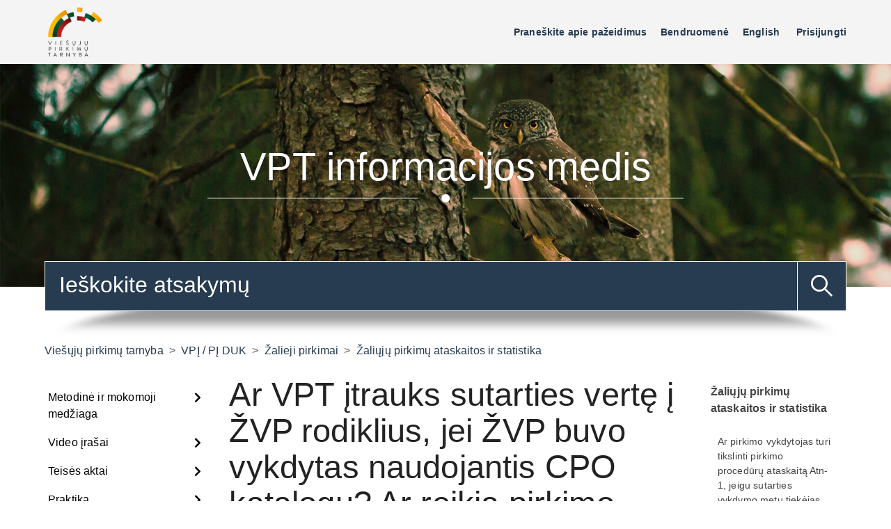

--- FILE ---
content_type: text/html; charset=utf-8
request_url: https://klausk.vpt.lt/hc/lt/articles/5029584102556-Ar-VPT-%C4%AFtrauks-sutarties-vert%C4%99-%C4%AF-%C5%BDVP-rodiklius-jei-%C5%BDVP-buvo-vykdytas-naudojantis-CPO-katalogu-Ar-reikia-pirkimo-vykdytojui-dar-atskirai-teikti-duomenis
body_size: 12453
content:
<!DOCTYPE html>
<html dir="ltr" lang="lt">
<head>
  <meta charset="utf-8" />
  <!-- v26850 -->


  <title>Ar VPT įtrauks sutarties vertę į ŽVP rodiklius, jei ŽVP buvo vykdytas naudojantis CPO katalogu? Ar reikia pirkimo vykdytojui dar atskirai teikti duomenis? &ndash; Viešųjų pirkimų tarnyba</title>

  

  <meta name="description" content="Kai pirkimai vykdomi naudojantis CPO katalogu, duomenis apie įvykdytus ŽVP (skaičių ir vertę) pateikia CPO, teikdama CPO Einamųjų metų..." /><meta property="og:image" content="https://klausk.vpt.lt/hc/theming_assets/01HZPN3AKVE6J5AGW2Y8ABN6G9" />
<meta property="og:type" content="website" />
<meta property="og:site_name" content="Viešųjų pirkimų tarnyba" />
<meta property="og:title" content="Ar VPT įtrauks sutarties vertę į ŽVP rodiklius, jei ŽVP buvo vykdytas naudojantis CPO katalogu? Ar reikia pirkimo vykdytojui dar atskirai teikti duomenis?" />
<meta property="og:description" content="Kai pirkimai vykdomi naudojantis CPO katalogu, duomenis apie įvykdytus ŽVP (skaičių ir vertę) pateikia CPO, teikdama CPO Einamųjų metų ataskaitas. Pirkimo vykdytojui papildomai teikti duomenų nerei..." />
<meta property="og:url" content="https://klausk.vpt.lt/hc/lt/articles/5029584102556-Ar-VPT-%C4%AFtrauks-sutarties-vert%C4%99-%C4%AF-%C5%BDVP-rodiklius-jei-%C5%BDVP-buvo-vykdytas-naudojantis-CPO-katalogu-Ar-reikia-pirkimo-vykdytoju..." />
<link rel="canonical" href="https://klausk.vpt.lt/hc/lt/articles/5029584102556-Ar-VPT-%C4%AFtrauks-sutarties-vert%C4%99-%C4%AF-%C5%BDVP-rodiklius-jei-%C5%BDVP-buvo-vykdytas-naudojantis-CPO-katalogu-Ar-reikia-pirkimo-vykdytojui-dar-atskirai-teikti-duomenis">
<link rel="alternate" hreflang="lt" href="https://klausk.vpt.lt/hc/lt/articles/5029584102556-Ar-VPT-%C4%AFtrauks-sutarties-vert%C4%99-%C4%AF-%C5%BDVP-rodiklius-jei-%C5%BDVP-buvo-vykdytas-naudojantis-CPO-katalogu-Ar-reikia-pirkimo-vykdytojui-dar-atskirai-teikti-duomenis">
<link rel="alternate" hreflang="x-default" href="https://klausk.vpt.lt/hc/lt/articles/5029584102556-Ar-VPT-%C4%AFtrauks-sutarties-vert%C4%99-%C4%AF-%C5%BDVP-rodiklius-jei-%C5%BDVP-buvo-vykdytas-naudojantis-CPO-katalogu-Ar-reikia-pirkimo-vykdytojui-dar-atskirai-teikti-duomenis">

  <link rel="stylesheet" href="//static.zdassets.com/hc/assets/application-f34d73e002337ab267a13449ad9d7955.css" media="all" id="stylesheet" />
  <link rel="stylesheet" type="text/css" href="/hc/theming_assets/1094418/948905/style.css?digest=16960198715036">

  <link rel="icon" type="image/x-icon" href="/hc/theming_assets/01HZPN3AR2G408ZECAE7WJ96XH">

    

  <!--
 /*!
* @preserve
* Theme Name: Diziana Panatha Theme
* @version v3.3.1
* Version: 3.3.1
* Brand Version: 3.3.6
* Author: Diziana (Allies Interactive Services Pvt. Ltd)
* Website: http://www.diziana.com/
* Corporate Website : https://www.alliesinteractive.com/
* Contact: support@diziana.com
* Follow: https://www.twitter.com/dizianaEngage
* Like: https://www.facebook.com/diziana.engage
* Purchased From: https://www.diziana.com
* @link https://www.diziana.com
* @license A valid license is required to legally use this software (theme/plugin). You can purchase from diziana.com.
* @copyright: © 2020 Allies Interactive Services Pvt. Ltd. All Rights Reserved
*/
-->

<meta content="width=device-width, initial-scale=1.0, maximum-scale=1.0, user-scalable=0" name="viewport" />
<script src="https://ajax.googleapis.com/ajax/libs/jquery/3.5.1/jquery.min.js"></script>
<link rel="stylesheet" type="text/css" href="//cdn.jsdelivr.net/algoliasearch.zendesk-hc/2/algoliasearch.zendesk-hc.min.css">

<script>
  window["dzThemeSettings"] = {
    communityHeroImageEnabled: true,
    kbTreeEnabled: false,
    kbTreeAccordionEnabled: true,
    collapsedHero: false,
  };
</script>
<script>
  /**
   * Icon for home category/section blocks
   *
   * Upload icon (ID.png) to assets for default block Icon
   * Upload icon (hover_ID.png) to assets for hover block Icon
   * Replace ID with category/section ID
   * For font-icon, open the icon page and copy the class name attached in the tag as: <!--<i class="fas fa-pencil-alt"></i>-->
   *
   * Once asset is uploaded, click on it so details is shown in right pane
   * Copy the text written under script tag and paste it below
   *
   * Your code should look like the below lines -
   *  var assets360000004673 = "";
   *  var assets360000004673 = "fas fa-pencil-alt";
   **/

  // Paste copied code here


</script>


<script type="text/javascript" src="//cdn.jsdelivr.net/algoliasearch.zendesk-hc/2/algoliasearch.zendesk-hc.min.js"></script>
<script type="text/javascript">

  algoliasearchZendeskHC({
  applicationId: 'DNIRTW9O29',
  apiKey: '594ea04038c4ea79c9aef18f909fb3db',
  subdomain: 'vpt',
  responsive: true,
  autocomplete: {
  enabled: true,
  inputSelector: '#query',
  hits: 10,
  poweredBy: true, 
  responsive: true,
  baseUrl: '/hc/lt',   
  },
    instantsearch: {
      enabled: true,
      paginationSelector: '.pagination',
      reuseAutocomplete: false,
      selector: '.search-results',
      tagsLimit: 15
    },
 

   
  translations: {
  placeholder: {
    'en-us': 'Search in our Help Center.',
    lt: 'Paieška pagalbos centre'
  },
  search_by_algolia: {
    'en-us': function (algolia) { return 'Search by ' + algolia; },
    lt: function (algolia) { return 'Paieškos variklis ' + algolia; }
  },
  categories: {
    'en-us': 'Categories',
    lt: 'Kategorijos'
  },
  change_query: {
    'en-us': 'Change your query',
    lt: 'Bandykite ieškoti kitų žodžių'
  },
  stats: {
    'en-us': function (nbHits, processing) {
      return this.nb_results(nbHits) + ' found in ' + processing + ' ms';
    },
  lt: function (nbHits, processing) {
    <!--  return 'Rasta ' + this.nb_results(nbHits) + ' per ' + processing + ' ms'; -->
    return 'Rasta atitikmenų: ' + this.nb_results(nbHits);
    }
  },
  nb_results: {
    'en-us': function (nb) {
      return this.format_number(nb) + ' result' + (nb > 1 ? 's' : '');
    },
  lt: function (nb) {
    <!--    return this.format_number(nb) + ' atitikmenų ' + (nb > 1 ? '' : ''); -->
     return this.format_number(nb) + ' ' + (nb > 1 ? '' : ''); 
    }
  },
  no_result_actions: {
    'en-us': function () {
      return this.change_query + ' or ' + this.clear_filters;
    },
  lt: function () {
      return this.change_query + ' arba ' + this.clear_filters;
    }
  },
  clear_filters: {
    'en-us': 'clear your filters',
    lt: 'išvalykite savo pasirinkimus'
  },
  no_result_for: {
    'en-us': function (query) {
      return 'No result found for ' + this.quoted(query);
    },
    lt: function (query) {
      return 'Nieko nerasta pagal paieškos žodį ' + this.quoted(query);
    }
  },
  
}

  });
</script>

  
</head>
<body class="community-enabled">
  
  
  

  <a class="skip-navigation" tabindex="1" href="#main-content">Pereiti prie pagrindinio turinio</a>
<header class="header-wrapper">
  <div class="header">
    <div class="logo">
      <a title="Pradžia" href="/hc/lt">
        <img src="/hc/theming_assets/01HZPN3AKVE6J5AGW2Y8ABN6G9" alt="Logotipas">
      </a>
    </div>
    <div class="nav-wrapper">
     <button class="menu-button" aria-controls="user-nav" aria-expanded="false" aria-label="Perjungti naršymo meniu">
             <i class="icon-menu"></i>
     </button>
      <nav class="user-nav" id="user-nav">

        
<a href="https://vpt.lrv.lt/lt/praneskite-apie-viesuju-pirkimu-pazeidimus"> 
Praneškite apie pažeidimus
</a> 


        
       
        <a href="/hc/lt/community/topics">Bendruomenė</a>
        
        <script language="javascript" type="text/javascript">
var currentLocation = window.location;
</script>

<a href="https://translate.google.com/translate?hl=en&sl=lt&tl=en&u="
onclick="location.href=this.href+currentLocation;return false;"> 
English
</a> 


        
        
      </nav>
      <div class="header-dropdowns">
        

        
      <a class="sign-in" rel="nofollow" data-auth-action="signin" title="Atidaromas dialogas" role="button" href="https://vpt.zendesk.com/access?brand_id=948905&amp;return_to=https%3A%2F%2Fklausk.vpt.lt%2Fhc%2Flt%2Farticles%2F5029584102556-Ar-VPT-%25C4%25AFtrauks-sutarties-vert%25C4%2599-%25C4%25AF-%25C5%25BDVP-rodiklius-jei-%25C5%25BDVP-buvo-vykdytas-naudojantis-CPO-katalogu-Ar-reikia-pirkimo-vykdytojui-dar-atskirai-teikti-duomenis">
        Prisijungti
      </a>
     
      </div>
    </div>
  </div>
</header>

<section class="section hero hero-image">
  <div class="hero-inner">
    <div class="banner-text">
       
      
      <h1>
        
          VPT informacijos medis             
        
      </h1>
      
    </div>
  </div>
   <div class="search-wrapper container">
    <form role="search" class="search search-full" data-search="" data-instant="true" autocomplete="off" action="/hc/lt/search" accept-charset="UTF-8" method="get"><input type="hidden" name="utf8" value="&#x2713;" autocomplete="off" /><input type="search" name="query" id="query" placeholder="Paieška" autocomplete="off" aria-label="Paieška" />
<input type="submit" name="commit" value="Ieškoti" /></form>
    
      <span id="search_placeholder_text"  aria-hidden="true" style="display:none;" data-value="Ieškokite atsakymų"></span>
      <script>
        var searchPlaceholderText = document.querySelector("span#search_placeholder_text");
        if(searchPlaceholderText) {
          var value = searchPlaceholderText.getAttribute("data-value");
          var searchField = document.querySelector("#query");
          searchField && value && searchField.setAttribute("placeholder", value);
        }
      </script>
    
     <img src="/hc/theming_assets/01HZPN38T953K0A7RQZ4V87MX6" alt="search shadow" />
  </div>
  
</section>

  <main role="main">
    <script>
	  var templateName = 'articles';
  	var DZ_ARTICLE_SECTION_ID = 7057187317788;
	</script>
	
	<div class="container-divider"></div>
	<div class="container">
	  <nav class="sub-nav">
	    <ol class="breadcrumbs">
  
    <li title="Viešųjų pirkimų tarnyba">
      
        <a href="/hc/lt">Viešųjų pirkimų tarnyba</a>
      
    </li>
  
    <li title="VPĮ / PĮ DUK">
      
        <a href="/hc/lt/categories/201226265-VP%C4%AE-P%C4%AE-DUK">VPĮ / PĮ DUK</a>
      
    </li>
  
    <li title="Žalieji pirkimai">
      
        <a href="/hc/lt/sections/360000236189-%C5%BDalieji-pirkimai">Žalieji pirkimai</a>
      
    </li>
  
    <li title="Žaliųjų pirkimų ataskaitos ir statistika ">
      
        <a href="/hc/lt/sections/7057187317788-%C5%BDali%C5%B3j%C5%B3-pirkim%C5%B3-ataskaitos-ir-statistika">Žaliųjų pirkimų ataskaitos ir statistika </a>
      
    </li>
  
</ol>

	  </nav>
	
	  <div class="article-content-area" id="article-container">
	    
	    <div class="sidebar">
	      <div class="collapsible-sidebar">
	        <button type="button" class="collapsible-nav-toggle" aria-labelledby="section-articles-title" aria-expanded="false">
	            <svg xmlns="http://www.w3.org/2000/svg" width="20" height="20" focusable="false" viewBox="0 0 12 12" aria-hidden="true" class="collapsible-nav-toggle-icon chevron-icon">
	              <path fill="none" stroke="currentColor" stroke-linecap="round" d="M3 4.5l2.6 2.6c.2.2.5.2.7 0L9 4.5"></path>
	            </svg>
	            <svg xmlns="http://www.w3.org/2000/svg" width="20" height="20" focusable="false" viewBox="0 0 12 12" aria-hidden="true" class="collapsible-nav-toggle-icon x-icon">
	              <path stroke="currentColor" stroke-linecap="round" d="M3 9l6-6m0 6L3 3"></path>
	            </svg>
	          </button>
	        <h3 class="collapsible-sidebar-title sidenav-title menu-title">
	         Menu
	        </h3>
	      <div class="diziana-multilevel-menu">
            <i class="fa fa-spinner fa-pulse dz_mlmenu_first-loader"></i>
          </div>
	      </div>
	    </div>
	    
	    <section class="article-content-section ">
	      
	        <section class="article-sidebar">
	          <section class="section-articles collapsible-sidebar">
	            <button type="button" class="collapsible-nav-toggle" aria-labelledby="section-articles-title"
	                    aria-expanded="false">
	              <svg xmlns="http://www.w3.org/2000/svg" width="20" height="20" focusable="false" viewBox="0 0 12 12"
	                   aria-hidden="true" class="collapsible-nav-toggle-icon chevron-icon">
	                <path fill="none" stroke="currentColor" stroke-linecap="round"
	                      d="M3 4.5l2.6 2.6c.2.2.5.2.7 0L9 4.5"></path>
	              </svg>
	              <svg xmlns="http://www.w3.org/2000/svg" width="20" height="20" focusable="false" viewBox="0 0 12 12"
	                   aria-hidden="true" class="collapsible-nav-toggle-icon x-icon">
	                <path stroke="currentColor" stroke-linecap="round" d="M3 9l6-6m0 6L3 3"></path>
	              </svg>
	            </button>
	            <h3 class="collapsible-sidebar-title sidenav-title">Žaliųjų pirkimų ataskaitos ir statistika </h3>
	            <ul>
	              
	                <li>
	                  <a href="/hc/lt/articles/24395379752220-Ar-pirkimo-vykdytojas-turi-tikslinti-pirkimo-proced%C5%ABr%C5%B3-ataskait%C4%85-Atn-1-jeigu-sutarties-vykdymo-metu-tiek%C4%97jas-nesilaik%C4%97-aplinkosaugini%C5%B3-reikalavim%C5%B3-nors-pirkimas-buvo-pa%C5%BEym%C4%97tas-kaip-%C5%BEaliasis" class="sidenav-item "
	                     title="Ar pirkimo vykdytojas turi tikslinti pirkimo procedūrų ataskaitą Atn-1, jeigu sutarties vykdymo metu tiekėjas nesilaikė aplinkosauginių reikalavimų, nors pirkimas buvo pažymėtas kaip žaliasis?">Ar pirkimo vykdytojas turi tikslinti pirkimo procedūrų ataskaitą Atn-1, jeigu sutarties vykdymo metu tiekėjas nesilaikė aplinkosauginių reikalavimų, nors pirkimas buvo pažymėtas kaip žaliasis?</a>
	                </li>
	              
	                <li>
	                  <a href="/hc/lt/articles/5029790675868-Pagal-k%C4%85-nusprend%C5%BEiama-kuriam-ketvir%C4%8Diui-ir-ar-kuriems-metams-priskirti-%C4%AFvykdyto-%C5%BEaliojo-pirkimo-i%C5%A1skyrus-ma%C5%BEos-vert%C4%97s-sutarties-vert%C4%99" class="sidenav-item "
	                     title="Pagal ką nusprendžiama, kuriam ketvirčiui ir (ar) kuriems metams priskirti įvykdyto žaliojo pirkimo (išskyrus mažos vertės) sutarties vertę?">Pagal ką nusprendžiama, kuriam ketvirčiui ir (ar) kuriems metams priskirti įvykdyto žaliojo pirkimo (išskyrus mažos vertės) sutarties vertę?</a>
	                </li>
	              
	                <li>
	                  <a href="/hc/lt/articles/5029696781980-Ar-Vie%C5%A1%C5%B3j%C5%B3-pirkim%C5%B3-tarnyba-pataisys-pirkimo-vykdytojo-pirkimo-proced%C5%ABr%C5%B3-ataskaitoje-Atn-1-pateikt%C4%85-klaiding%C4%85-informacij%C4%85-apie-%C4%AFvykdyt%C4%85-%C5%BEali%C4%85j%C4%AF-pirkim%C4%85" class="sidenav-item "
	                     title="Ar Viešųjų pirkimų tarnyba pataisys pirkimo vykdytojo pirkimo procedūrų ataskaitoje Atn-1 pateiktą klaidingą informaciją apie įvykdytą žaliąjį pirkimą?">Ar Viešųjų pirkimų tarnyba pataisys pirkimo vykdytojo pirkimo procedūrų ataskaitoje Atn-1 pateiktą klaidingą informaciją apie įvykdytą žaliąjį pirkimą?</a>
	                </li>
	              
	                <li>
	                  <a href="/hc/lt/articles/5029572440220-Ar-%C5%BEaliasis-pirkimas-atsispind%C4%97s-%C5%A0vieslent%C4%97je-jei-ataskaita-Atn-1-apie-%C4%AFvykdyt%C4%85-pirkim%C4%85-n%C4%97ra-pildoma-pagal-Pirkim%C5%B3-ataskait%C5%B3-rengimo-ir-teikimo-tvarkos-apra%C5%A1%C4%85" class="sidenav-item "
	                     title="Ar žaliasis pirkimas atsispindės Švieslentėje, jei ataskaita Atn-1 apie įvykdytą pirkimą nėra pildoma pagal Pirkimų ataskaitų rengimo ir teikimo tvarkos aprašą?">Ar žaliasis pirkimas atsispindės Švieslentėje, jei ataskaita Atn-1 apie įvykdytą pirkimą nėra pildoma pagal Pirkimų ataskaitų rengimo ir teikimo tvarkos aprašą?</a>
	                </li>
	              
	                <li>
	                  <a href="/hc/lt/articles/5029584102556-Ar-VPT-%C4%AFtrauks-sutarties-vert%C4%99-%C4%AF-%C5%BDVP-rodiklius-jei-%C5%BDVP-buvo-vykdytas-naudojantis-CPO-katalogu-Ar-reikia-pirkimo-vykdytojui-dar-atskirai-teikti-duomenis" class="sidenav-item current-article"
	                     title="Ar VPT įtrauks sutarties vertę į ŽVP rodiklius, jei ŽVP buvo vykdytas naudojantis CPO katalogu? Ar reikia pirkimo vykdytojui dar atskirai teikti duomenis?">Ar VPT įtrauks sutarties vertę į ŽVP rodiklius, jei ŽVP buvo vykdytas naudojantis CPO katalogu? Ar reikia pirkimo vykdytojui dar atskirai teikti duomenis?</a>
	                </li>
	              
	                <li>
	                  <a href="/hc/lt/articles/5029582943900-%C5%BDVP-rodikli%C5%B3-reik%C5%A1m%C4%97s-skai%C4%8Diuojamos-nuo-planuojam%C5%B3-pirkim%C5%B3-vert%C4%97s-ar-nuo-sudaryt%C5%B3-sutar%C4%8Di%C5%B3-vert%C4%97s" class="sidenav-item "
	                     title="ŽVP rodiklių reikšmės skaičiuojamos nuo planuojamų pirkimų vertės ar nuo sudarytų sutarčių vertės?">ŽVP rodiklių reikšmės skaičiuojamos nuo planuojamų pirkimų vertės ar nuo sudarytų sutarčių vertės?</a>
	                </li>
	              
	                <li>
	                  <a href="/hc/lt/articles/5029606656412-Ar-%C5%BDVP-rodiklis-skai%C4%8Diuojamas-nuo-vis%C5%B3-prad%C4%97t%C5%B3-pirkim%C5%B3" class="sidenav-item "
	                     title="Ar ŽVP rodiklis skaičiuojamas nuo visų pradėtų pirkimų?">Ar ŽVP rodiklis skaičiuojamas nuo visų pradėtų pirkimų?</a>
	                </li>
	              
	                <li>
	                  <a href="/hc/lt/articles/5029508495260-I%C5%A1-kur-gaunami-duomenys-apie-%C4%AFvykdytus-%C5%BDVP" class="sidenav-item "
	                     title="Iš kur gaunami duomenys apie įvykdytus ŽVP?">Iš kur gaunami duomenys apie įvykdytus ŽVP?</a>
	                </li>
	              
	                <li>
	                  <a href="/hc/lt/articles/4413460240786-Kaip-bus-skai%C4%8Diuojama-atlikt%C5%B3-%C5%BEali%C5%B3j%C5%B3-pirkim%C5%B3-procentin%C4%97-vert%C4%97-Ar-100-procent%C5%B3-bus-skai%C4%8Diuojami-nuo-vis%C5%B3-vykdyt%C5%B3-pirkim%C5%B3-vert%C4%97s" class="sidenav-item "
	                     title="Kaip bus skaičiuojama atliktų žaliųjų pirkimų  procentinė vertė? Ar 100 procentų bus skaičiuojami nuo visų vykdytų pirkimų vertės?">Kaip bus skaičiuojama atliktų žaliųjų pirkimų  procentinė vertė? Ar 100 procentų bus skaičiuojami nuo visų vykdytų pirkimų vertės?</a>
	                </li>
	              
	                <li>
	                  <a href="/hc/lt/articles/4411933831698-Ar-perkant-%C5%BEalias-prekes-i%C5%A1-per-CPO-reikia-teikti-ataskait%C4%85-Atn-1-ir-pa%C5%BEym%C4%97ti-kad-vykdytas-%C5%BEaliasis-pirkimas-Kaip-bus-renkami-toki%C5%B3-pirkim%C5%B3-duomenys" class="sidenav-item "
	                     title="Ar perkant žalias prekes iš (per) CPO, reikia teikti ataskaitą Atn-1 ir pažymėti, kad vykdytas žaliasis pirkimas? Kaip bus renkami tokių pirkimų duomenys?">Ar perkant žalias prekes iš (per) CPO, reikia teikti ataskaitą Atn-1 ir pažymėti, kad vykdytas žaliasis pirkimas? Kaip bus renkami tokių pirkimų duomenys?</a>
	                </li>
	              
	            </ul>
	            
	          </section>
	        </section>
	      
	
	      <article class="article">
	        <header class="article-header ">
	          <h1 title="Ar VPT įtrauks sutarties vertę į ŽVP rodiklius, jei ŽVP buvo vykdytas naudojantis CPO katalogu? Ar reikia pirkimo vykdytojui dar atskirai teikti duomenis?" class="article-title">
	            Ar VPT įtrauks sutarties vertę į ŽVP rodiklius, jei ŽVP buvo vykdytas naudojantis CPO katalogu? Ar reikia pirkimo vykdytojui dar atskirai teikti duomenis?
	            
	          </h1>
	
	          <div class="article-meta-wrapper">
	            
	            <div class="article-author">
					 
	              <div class="article-meta">
					  
	                <ul class="meta-group">
	                  
                      <li class="meta-data">Atnaujintas:</li>
                     <li class="meta-data"> <time datetime="2023-07-24T05:55:46Z" title="2023-07-24T05:55:46Z" data-format="LL" data-datetime="calendar" class="metadata">liepa 24, 2023 05:55</time> </li>
	                  
	                </ul>
	              </div>
	            </div>
	            
	            <div style="">
	                <div class="article-subscribe"><div data-helper="subscribe" data-json="{&quot;item&quot;:&quot;article&quot;,&quot;url&quot;:&quot;/hc/lt/articles/5029584102556-Ar-VPT-%C4%AFtrauks-sutarties-vert%C4%99-%C4%AF-%C5%BDVP-rodiklius-jei-%C5%BDVP-buvo-vykdytas-naudojantis-CPO-katalogu-Ar-reikia-pirkimo-vykdytojui-dar-atskirai-teikti-duomenis/subscription.json&quot;,&quot;follow_label&quot;:&quot;Sekti&quot;,&quot;unfollow_label&quot;:&quot;Nebesekti&quot;,&quot;following_label&quot;:&quot;Sekama&quot;,&quot;can_subscribe&quot;:true,&quot;is_subscribed&quot;:false}"></div></div>
	             </div>
	          </div>
	        </header>
	
	        <section class="article-info">
	          <div class="article-content">
	            
	            <div class="article-body"><p class="wysiwyg-text-align-justify">Kai pirkimai vykdomi naudojantis CPO katalogu, duomenis apie įvykdytus ŽVP (skaičių ir vertę) pateikia CPO, teikdama <a href="https://katalogas.cpo.lt/index.php?option=com_reports&amp;task=report&amp;rid=vpt_2012&amp;btn_annualReportShow=1" target="_blank" rel="noopener">CPO Einamųjų metų ataskaitas</a>. Pirkimo vykdytojui papildomai teikti duomenų nereikia. CPO pateikti duomenys įtraukiami skaičiuojant ŽVP rodiklius ir atvaizduojami <a href="https://vpt.lrv.lt/lt/statistika-ir-analize/pirkimu-vykdytoju-zemelapis-svieslente-1" target="_blank" rel="noopener">Pirkimų vykdytojų žemėlapyje – Švieslentėje</a>.</p></div>
	
	            <div class="article-attachments">
	              <ul class="attachments">
	                
	              </ul>
	            </div>
	          </div>
	        </section>
	
	        <footer>
	          <div class="article-footer">
	            <div class="article-inner-content-area">
	              
	              <div class="article-share">
  <ul class="share">
    <li>
      <a href="https://www.facebook.com/share.php?title=Ar+VPT+%C4%AFtrauks+sutarties+vert%C4%99+%C4%AF+%C5%BDVP+rodiklius%2C+jei+%C5%BDVP+buvo+vykdytas+naudojantis+CPO+katalogu%3F+Ar+reikia+pirkimo+vykdytojui+dar+atskirai+teikti+duomenis%3F&u=https%3A%2F%2Fklausk.vpt.lt%2Fhc%2Flt%2Farticles%2F5029584102556-Ar-VPT-%25C4%25AFtrauks-sutarties-vert%25C4%2599-%25C4%25AF-%25C5%25BDVP-rodiklius-jei-%25C5%25BDVP-buvo-vykdytas-naudojantis-CPO-katalogu-Ar-reikia-pirkimo-vykdytojui-dar-atskirai-teikti-duomenis" class="share-facebook" aria-label="Facebook">
        <svg xmlns="http://www.w3.org/2000/svg" width="12" height="12" focusable="false" viewBox="0 0 12 12" aria-label="Dalintis šiuo puslapiu Facebook">
          <path fill="currentColor" d="M6 0a6 6 0 01.813 11.945V7.63h1.552l.244-1.585H6.812v-.867c0-.658.214-1.242.827-1.242h.985V2.55c-.173-.024-.538-.075-1.23-.075-1.444 0-2.29.767-2.29 2.513v1.055H3.618v1.585h1.484v4.304A6.001 6.001 0 016 0z"/>
        </svg>
      </a>
    </li>
    <li>
      <a href="https://twitter.com/share?lang=lt&text=Ar+VPT+%C4%AFtrauks+sutarties+vert%C4%99+%C4%AF+%C5%BDVP+rodiklius%2C+jei+%C5%BDVP+buvo+vykdytas+naudojantis+CPO+katalogu%3F+Ar+reikia+pirkimo+vy...&url=https%3A%2F%2Fklausk.vpt.lt%2Fhc%2Flt%2Farticles%2F5029584102556-Ar-VPT-%25C4%25AFtrauks-sutarties-vert%25C4%2599-%25C4%25AF-%25C5%25BDVP-rodiklius-jei-%25C5%25BDVP-buvo-vykdytas-naudojantis-CPO-katalogu-Ar-reikia-pirkimo-vykdytojui-dar-atskirai-teikti-duomenis" class="share-twitter" aria-label="X Corp">
        <svg xmlns="http://www.w3.org/2000/svg" width="12" height="12" focusable="false" viewBox="0 0 12 12" aria-label="Dalintis šiuo puslapiu „X Corp“">
          <path fill="currentColor" d="M.0763914 0 3.60864 0 6.75369 4.49755 10.5303 0 11.6586 0 7.18498 5.11431 12 12 8.46775 12 5.18346 7.30333 1.12825 12 0 12 4.7531 6.6879z"/>
        </svg>
      </a>
    </li>
    <li>
      <a href="https://www.linkedin.com/shareArticle?mini=true&source=Vie%C5%A1%C5%B3j%C5%B3+pirkim%C5%B3+tarnyba&title=Ar+VPT+%C4%AFtrauks+sutarties+vert%C4%99+%C4%AF+%C5%BDVP+rodiklius%2C+jei+%C5%BDVP+buvo+vykdytas+naudojantis+CPO+katalogu%3F+Ar+reikia+pirkimo+vykdytojui+dar+atskirai+teikti+duomenis%3F&url=https%3A%2F%2Fklausk.vpt.lt%2Fhc%2Flt%2Farticles%2F5029584102556-Ar-VPT-%25C4%25AFtrauks-sutarties-vert%25C4%2599-%25C4%25AF-%25C5%25BDVP-rodiklius-jei-%25C5%25BDVP-buvo-vykdytas-naudojantis-CPO-katalogu-Ar-reikia-pirkimo-vykdytojui-dar-atskirai-teikti-duomenis" class="share-linkedin" aria-label="LinkedIn">
        <svg xmlns="http://www.w3.org/2000/svg" width="12" height="12" focusable="false" viewBox="0 0 12 12" aria-label="Dalintis šiuo puslapiu „LinkedIn“">
          <path fill="currentColor" d="M10.8 0A1.2 1.2 0 0112 1.2v9.6a1.2 1.2 0 01-1.2 1.2H1.2A1.2 1.2 0 010 10.8V1.2A1.2 1.2 0 011.2 0h9.6zM8.09 4.356a1.87 1.87 0 00-1.598.792l-.085.133h-.024v-.783H4.676v5.727h1.778V7.392c0-.747.142-1.47 1.068-1.47.913 0 .925.854.925 1.518v2.785h1.778V7.084l-.005-.325c-.05-1.38-.456-2.403-2.13-2.403zm-4.531.142h-1.78v5.727h1.78V4.498zm-.89-2.846a1.032 1.032 0 100 2.064 1.032 1.032 0 000-2.064z"/>
        </svg>
      </a>
    </li>
  </ul>

</div>
	              
	            <div class="comment-icon">
	              
	              
	              
	              </div>
	          </div>
	          </div>
	          
	          <div class="article-votes">
	             <span class="article-votes-question" id="article-votes-label">Ar šis straipsnis buvo naudingas?</span>
	            <div class="article-votes-controls" role="group" aria-labelledby="article-votes-label">
	              <button type="button" class="button article-vote article-vote-up" data-helper="vote" data-item="article" data-type="up" data-id="5029584102556" data-upvote-count="2" data-vote-count="2" data-vote-sum="2" data-vote-url="/hc/lt/articles/5029584102556/vote" data-value="null" data-label="2 iš 2 pažymėjo, kad tai naudinga" data-selected-class="button-primary" aria-label="Šis straipsnis buvo naudingas" aria-pressed="false">Taip</button>
	              <button type="button" class="button article-vote article-vote-down" data-helper="vote" data-item="article" data-type="down" data-id="5029584102556" data-upvote-count="2" data-vote-count="2" data-vote-sum="2" data-vote-url="/hc/lt/articles/5029584102556/vote" data-value="null" data-label="2 iš 2 pažymėjo, kad tai naudinga" data-selected-class="button-primary" aria-label="Šis straipsnis nebuvo naudingas" aria-pressed="false">Ne</button>
	            </div>
	            <small class="article-votes-count">
	              <span class="article-vote-label" data-helper="vote" data-item="article" data-type="label" data-id="5029584102556" data-upvote-count="2" data-vote-count="2" data-vote-sum="2" data-vote-url="/hc/lt/articles/5029584102556/vote" data-value="null" data-label="2 iš 2 pažymėjo, kad tai naudinga">2 iš 2 pažymėjo, kad tai naudinga</span>
	            </small>
	          </div>
	          
	
	          <div class="article-more-questions">
	            Turite daugiau klausimų? <a href="/hc/lt/requests/new">Pateikti užklausą</a>
	          </div>
	          <div class="article-return-to-top">
	            <a href="#article-container">
	              Grįžti į viršų
	             <svg xmlns="http://www.w3.org/2000/svg" class="article-return-to-top-icon" width="20" height="20" focusable="false" viewBox="0 0 12 12" aria-hidden="true">
	              <path fill="none" stroke="currentColor" stroke-linecap="round" d="M3 4.5l2.6 2.6c.2.2.5.2.7 0L9 4.5"/>
	             </svg>
	          </div>
	        </footer>
	
	        <section class="article-relatives">
	          <div data-recent-articles></div>
	          
  <section class="related-articles">
    
      <h2 class="related-articles-title">Susiję straipsniai</h2>
    
    <ul>
      
        <li>
          <a href="/hc/lt/related/click?data=[base64]%3D--13f470cc6e196388e188ff28baf52b447a43406c" rel="nofollow">ŽVP rodiklių reikšmės skaičiuojamos nuo planuojamų pirkimų vertės ar nuo sudarytų sutarčių vertės?</a>
        </li>
      
        <li>
          <a href="/hc/lt/related/click?data=[base64]" rel="nofollow">Ar ŽVP rodiklis skaičiuojamas nuo visų pradėtų pirkimų?</a>
        </li>
      
        <li>
          <a href="/hc/lt/related/click?data=[base64]" rel="nofollow">Kaip bus skaičiuojama atliktų žaliųjų pirkimų  procentinė vertė? Ar 100 procentų bus skaičiuojami nuo visų vykdytų pirkimų vertės?</a>
        </li>
      
        <li>
          <a href="/hc/lt/related/click?data=[base64]%3D%3D--89429a0973e63c5d7f070c7f17de7c0324b5be69" rel="nofollow">Kai aplinkos apsaugos vadybos sistemos standartų (ISO 14001, EMAS ir kt.) reikalavimas keliamas tam tikrai perkamo objekto daliai, kas turi atitikti šį pirkimo dokumentų reikalavimą?</a>
        </li>
      
        <li>
          <a href="/hc/lt/related/click?data=[base64]" rel="nofollow">Norint priskirti pirkimą prie žaliųjų pirkimų, ar užtenka nurodyti reikalavimą, kad perkamas produktas būtų pažymėtas CE ženklu? </a>
        </li>
      
    </ul>
  </section>


	        </section>
	
	        
	        <div class="article-comments" id="article-comments">
	          <section class="comments">
	
	            <header class="comment-overview">
	              <h3 class="comment-heading">
	                Komentarai
	              </h3>
	              <p class="comment-callout">0 komentarų</p>
	              
	            </header>
	
	            <ul id="comments" class="comment-list">
	              
	            </ul>
	
	            
	
	
	            
	
	            <p class="comment-callout">Tam, kad paliktumėte komentarus <a data-auth-action="signin" rel="nofollow" href="https://vpt.zendesk.com/access?brand_id=948905&amp;return_to=https%3A%2F%2Fklausk.vpt.lt%2Fhc%2Flt%2Farticles%2F5029584102556-Ar-VPT-%25C4%25AFtrauks-sutarties-vert%25C4%2599-%25C4%25AF-%25C5%25BDVP-rodiklius-jei-%25C5%25BDVP-buvo-vykdytas-naudojantis-CPO-katalogu-Ar-reikia-pirkimo-vykdytojui-dar-atskirai-teikti-duomenis">prisijunkite</a></p>
	          </section>
	        </div>
	        
	      </article>
	    </section>
	  </div>
	</div>
    
    <style>
  .dz_mlmenu_list-link_section-7057187317788 .dz_mlmenu_list-item_article {
    display: none !important;
  }
  .dz_mlmenu_list-item_article[data-dz-section-id='7057187317788'] {
  display: none !important;
  }
</style>
  </main>

  

<link rel="stylesheet" href="https://cdnjs.cloudflare.com/ajax/libs/font-awesome/5.12.1/css/all.min.css"/>
<link rel="stylesheet" href="/hc/theming_assets/01HZPN38AK8V3MXF1GGQ8VQ4XB"/>
<script src="/hc/theming_assets/01HZPN394KGT7JWCEZ8REFGSB7" type="text/javascript" charset="utf-8"></script>
<script src="/hc/theming_assets/01HZPN37Y3ZQ6SX1V18JDQB6P7"></script>
<script src="/hc/theming_assets/01HZPN38YFZNYX55GDH1WN3QSM"></script>

<section>
  <div class="container ">
    <div class=" submit-request-button"> 
    <h1>Pateikti užklausą</h1>
     <a href="/hc/lt/requests/new" class="button button-large">Pateikti užklausą</a>
    </div>
    </div>
</section>

<footer class="footer">

    
    <div class="footer-top">
      <div class="footer-inner">
        <div class="footer-links">
          
          <ul class="footer-links-list">
             <li class="footer-link-item">
              <a href="https://pirkimai.eviesiejipirkimai.lt/" title="CVP ISt">CVP IS</a>
            </li>
            <li class="footer-link-item">
              <a href="https://ebvpd.eviesiejipirkimai.lt/espd-web/" title="EBVPD<">EBVPD</a>
            </li>
           
            <li class="footer-link-item">
              <a href="http://ted.europa.eu/TED/misc/chooseLanguage.do" title="TED">TED </a>
            </li>
             <li class="footer-link-item">
              <a href="https://cvpp.eviesiejipirkimai.lt/" title="CVPP">CVPP</a>
            </li>
          </ul>
        </div>

        <div class="footer-links">
          <ul class="footer-links-list">
             <li class="footer-link-item">
              <a href="http://vpt.lrv.lt/lt/cvp-is/mokymu-medziagas" title="CVP IS instrukcijos">CVP IS instrukcijos</a>
            </li>
            <li class="footer-link-item">
              <a href="http://www.cvpp.lt/index.php?option=com_vptpublic&task=sutartys&Itemid=109" title="Sudarytos sutartys">Sudarytos sutartys</a>
            </li>

            <li class="footer-link-item">
              <a href="https://vpt.lrv.lt/lt/pasalinimo-pagrindai-1/nepatikimi-tiekejai-1" target="_blank" title="Nepatikimų tiekėjų sąrašas">Nepatikimų tiekėjų sąrašas</a>
            </li>
            
            <li class="footer-link-item">
              <a href="https://vpt.lrv.lt/lt/melaginga-informacija-pateikusiu-tiekeju-sarasas-3" title="Melagingą informaciją pateikusių tiekėjų sąrašas">Melagingą informaciją pateikusių tiekėjų sąrašas </a>
            </li>
          </ul>
        </div>
      </div>
    </div>
    

    <div class="footer-bottom">
      <div class="footer-inner">

        <p class="copyright">© Viešųjų pirkimų tarnyba <span id="year"></span>.</p>

        <div class="footer-content">
          <ul class="share">

            

            
            <li>
              <a title="Aplankykite mus facebook" class="facebook" href="https://www.facebook.com/ViesujuPirkimuTarnyba">
                <i class="fab fa-facebook-f"></i>
              </a>
            </li>
            

            
            <li>
              <a title="Prenumeruokite mūsų youtube kanalą" class="youtube" href="https://www.youtube.com/channel/UCyQrkcIRpb0rD0gBpgW6Jzw">
                <i class="fab fa-youtube"></i>
              </a>
            </li>
            

            
            <li>
              <a title="Apsilankykite mūsų linkedin" class="linkedin" href="https://www.linkedin.com/company/vie%C5%A1%C5%B3j%C5%B3-pirkim%C5%B3-tarnyba">
                <i class="fab fa-linkedin-in"></i>
              </a>
            </li>
            
           

            
          
          </ul>


          <div class="footer-language-selector">
            
          </div>
        </div>
      </div>
    </div>
  
<center><img src=/hc/theming_assets/01HZPN3ACWWNVCZ6CE0909VKZ9><br>
Metodinė priemonė, parengta įgyvendinant Europos socialinio fondo<br>
ir Lietuvos Respublikos valstybės biudžeto lėšomis finansuojamą <br>
projektą „Viešųjų pirkimų efektyvumo didinimas metodinėmis priemonėmis“, projekto Nr.<br>
10.1.2-ESFA-V-916-01-0004.</center>
  <br>
</footer>



  <!-- / -->

  
  <script src="//static.zdassets.com/hc/assets/lt.a238862264f0de5e736f.js"></script>
  

  <script type="text/javascript">
  /*

    Greetings sourcecode lurker!

    This is for internal Zendesk and legacy usage,
    we don't support or guarantee any of these values
    so please don't build stuff on top of them.

  */

  HelpCenter = {};
  HelpCenter.account = {"subdomain":"vpt","environment":"production","name":"Viešųjų pirkimų tarnyba"};
  HelpCenter.user = {"identifier":"da39a3ee5e6b4b0d3255bfef95601890afd80709","email":null,"name":"","role":"anonymous","avatar_url":"https://assets.zendesk.com/hc/assets/default_avatar.png","is_admin":false,"organizations":[],"groups":[]};
  HelpCenter.internal = {"asset_url":"//static.zdassets.com/hc/assets/","web_widget_asset_composer_url":"https://static.zdassets.com/ekr/snippet.js","current_session":{"locale":"lt","csrf_token":null,"shared_csrf_token":null},"usage_tracking":{"event":"article_viewed","data":"[base64]","url":"https://klausk.vpt.lt/hc/activity"},"current_record_id":"5029584102556","current_record_url":"/hc/lt/articles/5029584102556-Ar-VPT-%C4%AFtrauks-sutarties-vert%C4%99-%C4%AF-%C5%BDVP-rodiklius-jei-%C5%BDVP-buvo-vykdytas-naudojantis-CPO-katalogu-Ar-reikia-pirkimo-vykdytojui-dar-atskirai-teikti-duomenis","current_record_title":"Ar VPT įtrauks sutarties vertę į ŽVP rodiklius, jei ŽVP buvo vykdytas naudojantis CPO katalogu? Ar reikia pirkimo vykdytojui dar atskirai teikti duomenis?","current_text_direction":"ltr","current_brand_id":948905,"current_brand_name":"Viešųjų pirkimų tarnyba","current_brand_url":"https://vpt.zendesk.com","current_brand_active":true,"current_path":"/hc/lt/articles/5029584102556-Ar-VPT-%C4%AFtrauks-sutarties-vert%C4%99-%C4%AF-%C5%BDVP-rodiklius-jei-%C5%BDVP-buvo-vykdytas-naudojantis-CPO-katalogu-Ar-reikia-pirkimo-vykdytojui-dar-atskirai-teikti-duomenis","show_autocomplete_breadcrumbs":true,"user_info_changing_enabled":false,"has_user_profiles_enabled":true,"has_end_user_attachments":true,"user_aliases_enabled":true,"has_anonymous_kb_voting":true,"has_multi_language_help_center":false,"show_at_mentions":true,"embeddables_config":{"embeddables_web_widget":false,"embeddables_help_center_auth_enabled":false,"embeddables_connect_ipms":false},"answer_bot_subdomain":"static","gather_plan_state":"subscribed","has_article_verification":true,"has_gather":true,"has_ckeditor":false,"has_community_enabled":true,"has_community_badges":false,"has_community_post_content_tagging":false,"has_gather_content_tags":false,"has_guide_content_tags":true,"has_user_segments":true,"has_answer_bot_web_form_enabled":false,"has_garden_modals":false,"theming_cookie_key":"hc-da39a3ee5e6b4b0d3255bfef95601890afd80709-2-preview","is_preview":false,"has_search_settings_in_plan":true,"theming_api_version":2,"theming_settings":{"brand_color":"#273b51","brand_text_color":"#FFFFFF","text_color":"#444444","link_color":"#273b51","background_color":"#FFFFFF","minimal_header":"1180px","header_background_color":"#F4F4F5","header_link_color":"#273B51","minimal_footer":"hide","footer_background_color":"#F4F4F5","footer_text_color":"#555555","heading_font":"-apple-system, BlinkMacSystemFont, 'Segoe UI', Helvetica, Arial, sans-serif","text_font":"-apple-system, BlinkMacSystemFont, 'Segoe UI', Helvetica, Arial, sans-serif","logo":"/hc/theming_assets/01HZPN3AKVE6J5AGW2Y8ABN6G9","favicon":"/hc/theming_assets/01HZPN3AR2G408ZECAE7WJ96XH","hero_image_visibility":true,"homepage_banner_bg_color":"#273B51","homepage_background_image":"/hc/theming_assets/01HZPN3AYY1P0Q7NVFYH1GJR51","chero_image_visibility":true,"community_banner_bg_color":"#273B51","community_background_image":"/hc/theming_assets/01HZPN3B5XQRQV727M6NBCGNYX","error_image":"/hc/theming_assets/01HZPN3B9XJZ6BMEQMF8M2ED3F","welcome_message_text":"VPT informacijos medis","welcome_message_text_dc":"NONE","welcome_message_text_color":"#FFFFFF","search_placeholder_text":"Ieškokite atsakymų","search_placeholder_text_dc":"NONE","category_block_visibility":false,"custom_block_visibility":true,"show_knowledge_base_tree":false,"first_block_icon":"/hc/theming_assets/01HZPN3BE3ZQRTZQQ2CD115ZAS","first_block_font_icon":"far fa-comments","first_block_title":"DUK","first_block_title_dc":"NONE","first_block_url":"/hc/lt/categories/201226265-Bendri-klausimai-d%C4%97l-VP%C4%AE","second_block_icon":"/hc/theming_assets/01HZPN3BHBEB0FWGF0VTEMEJZE","second_block_font_icon":"fas fa-balance-scale","second_block_title":"Praktika","second_block_title_dc":"NONE","second_block_url":"/hc/lt/categories/360002181560-Praktika","third_block_icon":"/hc/theming_assets/01HZPN3BN236PNZZBMDRGM9RBY","third_block_font_icon":"fas fa-shield-alt","third_block_title":"Gynyba ir saugumas","third_block_title_dc":"NONE","third_block_url":"https://klausk.vpt.lt/hc/lt/categories/360000528840-Gynyba","fourth_block_icon":"/hc/theming_assets/01HZPN3BS8EHW4ZC5F53VKQF99","fourth_block_font_icon":"fas fa-solar-panel","fourth_block_title":"CVP IS DUK","fourth_block_title_dc":"NONE","fourth_block_url":"https://klausk.vpt.lt/hc/lt/sections/16958569340188-Naujas-nuo-2024-12-01-%C4%AFsigaliojantis-CVP-IS","fifth_block_icon":"/hc/theming_assets/01HZPN3BWWAN9FBVP7DNH2972R","fifth_block_font_icon":"fas fa-landmark","fifth_block_title":"Teisės aktai","fifth_block_title_dc":"NONE","fifth_block_url":"https://vpt.lrv.lt/lt/teisine-informacija/teises-aktai/","sixth_block_icon":"/hc/theming_assets/01HZPN3C2C46NR4PYX6A7E9GKT","sixth_block_font_icon":"fas fa-info","sixth_block_title":"Naujienos","sixth_block_title_dc":"NONE","sixth_block_url":"http://vpt.lrv.lt/lt/naujienos-3","seventh_block_icon":"/hc/theming_assets/01HZPN3C6JZ675CBZHWB1ABDZ9","seventh_block_font_icon":"fas fa-book","seventh_block_title":"Gairės ir rekomendacijos","seventh_block_title_dc":"NONE","seventh_block_url":"http://vpt.lrv.lt/lt/metodine-pagalba/gaires-ir-rekomendacijos","eighth_block_icon":"/hc/theming_assets/01HZPN3CB52S6MF3RZ3SBZK463","eighth_block_font_icon":"fas fa-chart-bar","eighth_block_title":"Statistika ir analizė","eighth_block_title_dc":"NONE","eighth_block_url":"http://vpt.lrv.lt/lt/statistika-ir-analize","catgsec_sidebar_visibility":true,"menu_title":"Menu","menu_title_dc":"NONE","comment_block_visibility":true,"show_articles_in_section":true,"sidebar_block_visibility":true,"author_meta_details_visibility":false,"social_share_visibility":true,"sidebar_menu_title":"Menu","sidebar_menu_title_dc":"NONE","table_of_content":false,"table_of_content_title":"Šio skyriaus straipsniai","table_of_content_title_dc":"NONE","hide_search_result_sidebar":true,"twitter_link":"#","facebook_link":"https://www.facebook.com/ViesujuPirkimuTarnyba","youtube_link":"https://www.youtube.com/channel/UCyQrkcIRpb0rD0gBpgW6Jzw","linkedin_link":"https://www.linkedin.com/company/vie%C5%A1%C5%B3j%C5%B3-pirkim%C5%B3-tarnyba","instagram_link":"#"},"has_pci_credit_card_custom_field":false,"help_center_restricted":false,"is_assuming_someone_else":false,"flash_messages":[],"user_photo_editing_enabled":true,"user_preferred_locale":"lt","base_locale":"lt","login_url":"https://vpt.zendesk.com/access?brand_id=948905\u0026return_to=https%3A%2F%2Fklausk.vpt.lt%2Fhc%2Flt%2Farticles%2F5029584102556-Ar-VPT-%25C4%25AFtrauks-sutarties-vert%25C4%2599-%25C4%25AF-%25C5%25BDVP-rodiklius-jei-%25C5%25BDVP-buvo-vykdytas-naudojantis-CPO-katalogu-Ar-reikia-pirkimo-vykdytojui-dar-atskirai-teikti-duomenis","has_alternate_templates":true,"has_custom_statuses_enabled":false,"has_hc_generative_answers_setting_enabled":true,"has_generative_search_with_zgpt_enabled":false,"has_suggested_initial_questions_enabled":false,"has_guide_service_catalog":false,"has_service_catalog_search_poc":false,"has_service_catalog_itam":false,"has_csat_reverse_2_scale_in_mobile":false,"has_knowledge_navigation":false,"has_unified_navigation":false,"has_unified_navigation_eap_access":false,"has_csat_bet365_branding":false,"version":"v26850","dev_mode":false};
</script>

  
  
  <script src="//static.zdassets.com/hc/assets/hc_enduser-be182e02d9d03985cf4f06a89a977e3d.js"></script>
  <script type="text/javascript" src="/hc/theming_assets/1094418/948905/script.js?digest=16960198715036"></script>
  
</body>
</html>

--- FILE ---
content_type: image/svg+xml
request_url: https://klausk.vpt.lt/hc/theming_assets/01HZPN37QQ2DY1XT1X3DR5ZEKD
body_size: -300
content:
<svg xmlns="http://www.w3.org/2000/svg" width="12" height="12" viewBox="0 0 12 12" class="search-icon" aria-hidden="true"><circle cx="4.5" cy="4.5" r="4" fill="none" stroke="#fff"/><path stroke="#fff" stroke-linecap="round" d="M11 11L7.5 7.5"/></svg>